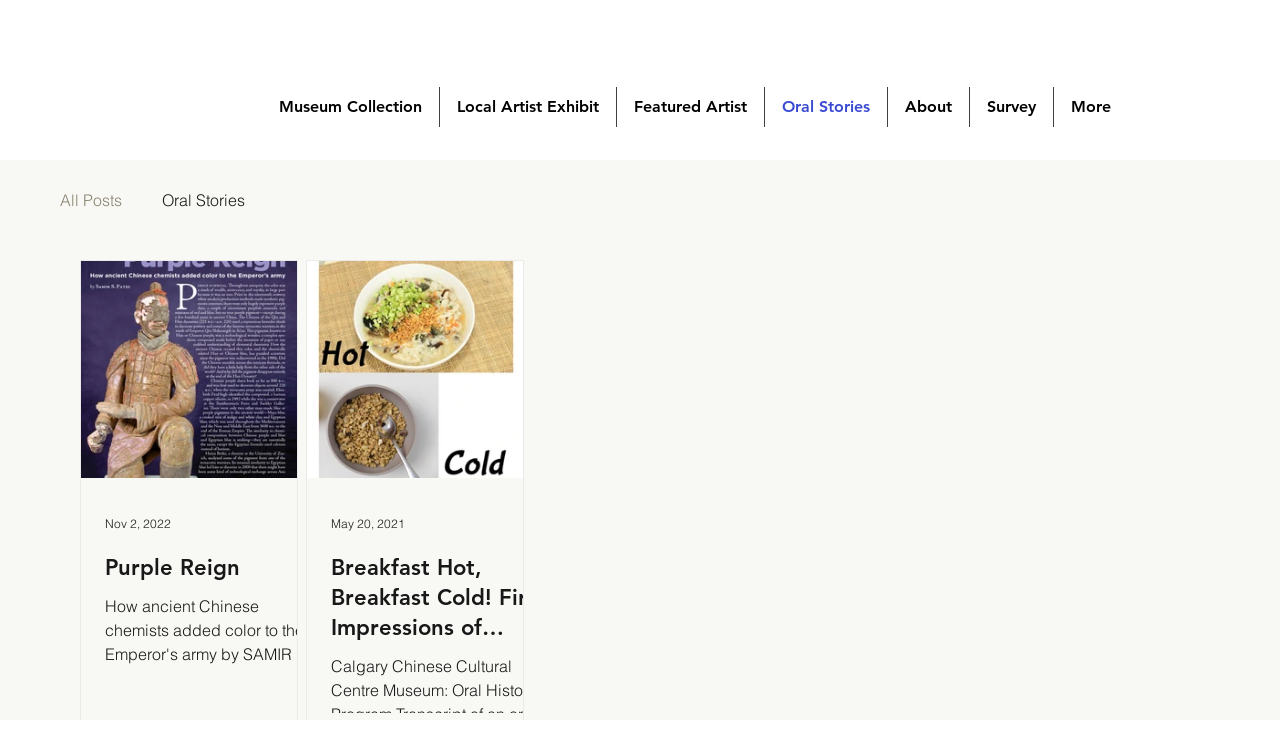

--- FILE ---
content_type: text/css; charset=utf-8
request_url: https://www.calgarychinesemuseum.com/_serverless/pro-gallery-css-v4-server/layoutCss?ver=2&id=pro-blog&items=0_1200_1575%7C0_2550_2550&container=260_1120_542_720&options=gallerySizeType:px%7CgallerySizePx:221%7CimageMargin:8%7CisRTL:false%7CgalleryLayout:2%7CtitlePlacement:SHOW_BELOW%7CcubeRatio:1%7CisVertical:true%7CtextBoxHeight:303
body_size: -243
content:
#pro-gallery-pro-blog [data-hook="item-container"][data-idx="0"].gallery-item-container{opacity: 1 !important;display: block !important;transition: opacity .2s ease !important;top: 0px !important;left: 0px !important;right: auto !important;height: 520px !important;width: 218px !important;} #pro-gallery-pro-blog [data-hook="item-container"][data-idx="0"] .gallery-item-common-info-outer{height: 303px !important;} #pro-gallery-pro-blog [data-hook="item-container"][data-idx="0"] .gallery-item-common-info{height: 303px !important;width: 100% !important;} #pro-gallery-pro-blog [data-hook="item-container"][data-idx="0"] .gallery-item-wrapper{width: 218px !important;height: 217px !important;margin: 0 !important;} #pro-gallery-pro-blog [data-hook="item-container"][data-idx="0"] .gallery-item-content{width: 218px !important;height: 217px !important;margin: 0px 0px !important;opacity: 1 !important;} #pro-gallery-pro-blog [data-hook="item-container"][data-idx="0"] .gallery-item-hover{width: 218px !important;height: 217px !important;opacity: 1 !important;} #pro-gallery-pro-blog [data-hook="item-container"][data-idx="0"] .item-hover-flex-container{width: 218px !important;height: 217px !important;margin: 0px 0px !important;opacity: 1 !important;} #pro-gallery-pro-blog [data-hook="item-container"][data-idx="0"] .gallery-item-wrapper img{width: 100% !important;height: 100% !important;opacity: 1 !important;} #pro-gallery-pro-blog [data-hook="item-container"][data-idx="1"].gallery-item-container{opacity: 1 !important;display: block !important;transition: opacity .2s ease !important;top: 0px !important;left: 226px !important;right: auto !important;height: 520px !important;width: 218px !important;} #pro-gallery-pro-blog [data-hook="item-container"][data-idx="1"] .gallery-item-common-info-outer{height: 303px !important;} #pro-gallery-pro-blog [data-hook="item-container"][data-idx="1"] .gallery-item-common-info{height: 303px !important;width: 100% !important;} #pro-gallery-pro-blog [data-hook="item-container"][data-idx="1"] .gallery-item-wrapper{width: 218px !important;height: 217px !important;margin: 0 !important;} #pro-gallery-pro-blog [data-hook="item-container"][data-idx="1"] .gallery-item-content{width: 218px !important;height: 217px !important;margin: 0px 0px !important;opacity: 1 !important;} #pro-gallery-pro-blog [data-hook="item-container"][data-idx="1"] .gallery-item-hover{width: 218px !important;height: 217px !important;opacity: 1 !important;} #pro-gallery-pro-blog [data-hook="item-container"][data-idx="1"] .item-hover-flex-container{width: 218px !important;height: 217px !important;margin: 0px 0px !important;opacity: 1 !important;} #pro-gallery-pro-blog [data-hook="item-container"][data-idx="1"] .gallery-item-wrapper img{width: 100% !important;height: 100% !important;opacity: 1 !important;} #pro-gallery-pro-blog .pro-gallery-prerender{height:520px !important;}#pro-gallery-pro-blog {height:520px !important; width:1120px !important;}#pro-gallery-pro-blog .pro-gallery-margin-container {height:520px !important;}#pro-gallery-pro-blog .pro-gallery {height:520px !important; width:1120px !important;}#pro-gallery-pro-blog .pro-gallery-parent-container {height:520px !important; width:1128px !important;}